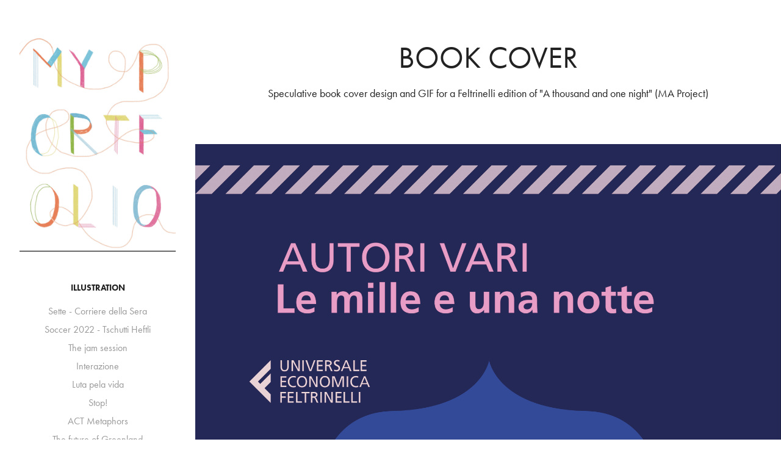

--- FILE ---
content_type: text/html; charset=utf-8
request_url: https://lauraaguzzi.com/cover-book
body_size: 5532
content:
<!DOCTYPE HTML>
<html lang="en-US">
<head>
  <meta charset="UTF-8" />
  <meta name="viewport" content="width=device-width, initial-scale=1" />
      <meta name="keywords"  content="Illustration,Portfolio,Animation,Editorial" />
      <meta name="description"  content="Speculative book cover design and GIF for a Feltrinelli edition of &quot;A thousand and one night&quot; (MA Project)" />
      <meta name="twitter:card"  content="summary_large_image" />
      <meta name="twitter:site"  content="@AdobePortfolio" />
      <meta  property="og:title" content="LAURA AGUZZI - Book Cover" />
      <meta  property="og:description" content="Speculative book cover design and GIF for a Feltrinelli edition of &quot;A thousand and one night&quot; (MA Project)" />
      <meta  property="og:image" content="https://cdn.myportfolio.com/a39a2d18-d0ef-464f-a84b-ecfd52cd108a/e371e8eb-6893-43ab-ae52-f5cc2183d365_rwc_0x0x945x945x945.jpg?h=3cc638be04127947722277c114cf1508" />
      <link rel="icon" href="[data-uri]"  />
        <link rel="apple-touch-icon" href="https://cdn.myportfolio.com/a39a2d18-d0ef-464f-a84b-ecfd52cd108a/5edafe6c-2e3d-4f15-9428-5610829de904_carw_1x1x180.jpg?h=5cf398f43f836b215d0b473c3da933f2" />
      <link rel="stylesheet" href="/dist/css/main.css" type="text/css" />
      <link rel="stylesheet" href="https://cdn.myportfolio.com/a39a2d18-d0ef-464f-a84b-ecfd52cd108a/717829a48b5fad64747b7bf2f577ae731684399140.css?h=637aefb6dcc48bdcb32c3927be176962" type="text/css" />
    <link rel="canonical" href="https://lauraaguzzi.com/cover-book" />
      <title>LAURA AGUZZI - Book Cover</title>
    <script type="text/javascript" src="//use.typekit.net/ik/[base64].js?cb=35f77bfb8b50944859ea3d3804e7194e7a3173fb" async onload="
    try {
      window.Typekit.load();
    } catch (e) {
      console.warn('Typekit not loaded.');
    }
    "></script>
</head>
  <body class="transition-enabled">  <div class='page-background-video page-background-video-with-panel'>
  </div>
  <div class="js-responsive-nav">
    <div class="responsive-nav has-social">
      <div class="close-responsive-click-area js-close-responsive-nav">
        <div class="close-responsive-button"></div>
      </div>
          <nav data-hover-hint="nav">
              <ul class="group">
                  <li class="gallery-title"><a href="/work" >Illustration</a></li>
            <li class="project-title"><a href="/sette-corriere-della-sera" >Sette - Corriere della Sera</a></li>
            <li class="project-title"><a href="/tschutti-heftli" >Soccer 2022 - Tschutti Heftli</a></li>
            <li class="project-title"><a href="/the-jam-session" >The jam session</a></li>
            <li class="project-title"><a href="/interazione" >Interazione</a></li>
            <li class="project-title"><a href="/luta-pe-la-vida" >Luta pela vida</a></li>
            <li class="project-title"><a href="/stop" >Stop!</a></li>
            <li class="project-title"><a href="/act-metaphors" >ACT Metaphors</a></li>
            <li class="project-title"><a href="/cracked-paradise" >The future of Greenland</a></li>
            <li class="project-title"><a href="/hahnenkamm-race-poster" >Hahnenkamm-Race Poster</a></li>
            <li class="project-title"><a href="/portraits" >Portraits</a></li>
            <li class="project-title"><a href="/icons-by-icons" >Icons by icons</a></li>
            <li class="project-title"><a href="/silent-shores" >Silent shores</a></li>
            <li class="project-title"><a href="/jump" >Jump!</a></li>
            <li class="project-title"><a href="/windows" >Windows</a></li>
            <li class="project-title"><a href="/afropunk" >Afropunk</a></li>
              </ul>
              <ul class="group">
                  <li class="gallery-title"><a href="/animation" >Animation</a></li>
            <li class="project-title"><a href="/birthday-cake" >Birthday cake</a></li>
            <li class="project-title"><a href="/holidays-mode-on" >Holiday mode: ON</a></li>
            <li class="project-title"><a href="/monday-mood" >Monday mood</a></li>
            <li class="project-title"><a href="/pressure-drop" >Pressure drop</a></li>
            <li class="project-title"><a href="/a-gentler-laundry-to-the-environment" >A gentler laundry to the environment</a></li>
            <li class="project-title"><a href="/ulju-mountain-film-festival" >Ulju Mountain Film Festival</a></li>
            <li class="project-title"><a href="/in-the-eyes-of-a-person-with-bipolar-disorder" >In the eyes of a person with bipolar disorder</a></li>
            <li class="project-title"><a href="/prova" >Spot illustrations</a></li>
            <li class="project-title"><a href="/jungle-theme" >Jungle theme</a></li>
              </ul>
              <ul class="group">
                  <li class="gallery-title"><a href="/graphic" >Graphic Design</a></li>
            <li class="project-title"><a href="/ciaocore" >Ciao Core</a></li>
            <li class="project-title"><a href="/cover-book" class="active">Book Cover</a></li>
            <li class="project-title"><a href="/diggin-south-1" >Diggin' South</a></li>
            <li class="project-title"><a href="/graphic-1" >Infographic design</a></li>
              </ul>
              <ul class="group">
                  <li class="gallery-title"><a href="/about" >Me</a></li>
              </ul>
              <div class="social pf-nav-social" data-hover-hint="navSocialIcons">
                <ul>
                        <li>
                          <a href="https://twitter.com/Nola_Sabou" target="_blank">
                            <svg xmlns="http://www.w3.org/2000/svg" xmlns:xlink="http://www.w3.org/1999/xlink" version="1.1" viewBox="0 0 30 24" xml:space="preserve" class="icon"><path d="M24.71 5.89C24 6.2 23.2 6.4 22.4 6.53c0.82-0.5 1.45-1.29 1.75-2.23c-0.77 0.46-1.62 0.8-2.53 1 C20.92 4.5 19.9 4 18.7 4c-2.2 0-3.99 1.81-3.99 4.04c0 0.3 0 0.6 0.1 0.92C11.54 8.8 8.6 7.2 6.6 4.7 C6.3 5.3 6.1 6 6.1 6.77c0 1.4 0.7 2.6 1.8 3.36c-0.65-0.02-1.27-0.2-1.81-0.51c0 0 0 0 0 0.1 c0 2 1.4 3.6 3.2 3.96c-0.34 0.09-0.69 0.14-1.05 0.14c-0.26 0-0.51-0.03-0.75-0.07c0.51 1.6 2 2.8 3.7 2.8 c-1.36 1.08-3.08 1.73-4.95 1.73c-0.32 0-0.64-0.02-0.95-0.06C7.05 19.3 9.1 20 11.4 20c7.33 0 11.34-6.15 11.34-11.49 c0-0.18 0-0.35-0.01-0.52C23.5 7.4 24.2 6.7 24.7 5.89z"/></svg>
                          </a>
                        </li>
                        <li>
                          <a href="https://www.linkedin.com/in/laura-aguzzi-22127952/" target="_blank">
                            <svg version="1.1" id="Layer_1" xmlns="http://www.w3.org/2000/svg" xmlns:xlink="http://www.w3.org/1999/xlink" viewBox="0 0 30 24" style="enable-background:new 0 0 30 24;" xml:space="preserve" class="icon">
                            <path id="path-1_24_" d="M19.6,19v-5.8c0-1.4-0.5-2.4-1.7-2.4c-1,0-1.5,0.7-1.8,1.3C16,12.3,16,12.6,16,13v6h-3.4
                              c0,0,0.1-9.8,0-10.8H16v1.5c0,0,0,0,0,0h0v0C16.4,9,17.2,7.9,19,7.9c2.3,0,4,1.5,4,4.9V19H19.6z M8.9,6.7L8.9,6.7
                              C7.7,6.7,7,5.9,7,4.9C7,3.8,7.8,3,8.9,3s1.9,0.8,1.9,1.9C10.9,5.9,10.1,6.7,8.9,6.7z M10.6,19H7.2V8.2h3.4V19z"/>
                            </svg>
                          </a>
                        </li>
                        <li>
                          <a href="https://www.instagram.com/nola_sabou/" target="_blank">
                            <svg version="1.1" id="Layer_1" xmlns="http://www.w3.org/2000/svg" xmlns:xlink="http://www.w3.org/1999/xlink" viewBox="0 0 30 24" style="enable-background:new 0 0 30 24;" xml:space="preserve" class="icon">
                            <g>
                              <path d="M15,5.4c2.1,0,2.4,0,3.2,0c0.8,0,1.2,0.2,1.5,0.3c0.4,0.1,0.6,0.3,0.9,0.6c0.3,0.3,0.5,0.5,0.6,0.9
                                c0.1,0.3,0.2,0.7,0.3,1.5c0,0.8,0,1.1,0,3.2s0,2.4,0,3.2c0,0.8-0.2,1.2-0.3,1.5c-0.1,0.4-0.3,0.6-0.6,0.9c-0.3,0.3-0.5,0.5-0.9,0.6
                                c-0.3,0.1-0.7,0.2-1.5,0.3c-0.8,0-1.1,0-3.2,0s-2.4,0-3.2,0c-0.8,0-1.2-0.2-1.5-0.3c-0.4-0.1-0.6-0.3-0.9-0.6
                                c-0.3-0.3-0.5-0.5-0.6-0.9c-0.1-0.3-0.2-0.7-0.3-1.5c0-0.8,0-1.1,0-3.2s0-2.4,0-3.2c0-0.8,0.2-1.2,0.3-1.5c0.1-0.4,0.3-0.6,0.6-0.9
                                c0.3-0.3,0.5-0.5,0.9-0.6c0.3-0.1,0.7-0.2,1.5-0.3C12.6,5.4,12.9,5.4,15,5.4 M15,4c-2.2,0-2.4,0-3.3,0c-0.9,0-1.4,0.2-1.9,0.4
                                c-0.5,0.2-1,0.5-1.4,0.9C7.9,5.8,7.6,6.2,7.4,6.8C7.2,7.3,7.1,7.9,7,8.7C7,9.6,7,9.8,7,12s0,2.4,0,3.3c0,0.9,0.2,1.4,0.4,1.9
                                c0.2,0.5,0.5,1,0.9,1.4c0.4,0.4,0.9,0.7,1.4,0.9c0.5,0.2,1.1,0.3,1.9,0.4c0.9,0,1.1,0,3.3,0s2.4,0,3.3,0c0.9,0,1.4-0.2,1.9-0.4
                                c0.5-0.2,1-0.5,1.4-0.9c0.4-0.4,0.7-0.9,0.9-1.4c0.2-0.5,0.3-1.1,0.4-1.9c0-0.9,0-1.1,0-3.3s0-2.4,0-3.3c0-0.9-0.2-1.4-0.4-1.9
                                c-0.2-0.5-0.5-1-0.9-1.4c-0.4-0.4-0.9-0.7-1.4-0.9c-0.5-0.2-1.1-0.3-1.9-0.4C17.4,4,17.2,4,15,4L15,4L15,4z"/>
                              <path d="M15,7.9c-2.3,0-4.1,1.8-4.1,4.1s1.8,4.1,4.1,4.1s4.1-1.8,4.1-4.1S17.3,7.9,15,7.9L15,7.9z M15,14.7c-1.5,0-2.7-1.2-2.7-2.7
                                c0-1.5,1.2-2.7,2.7-2.7s2.7,1.2,2.7,2.7C17.7,13.5,16.5,14.7,15,14.7L15,14.7z"/>
                              <path d="M20.2,7.7c0,0.5-0.4,1-1,1s-1-0.4-1-1s0.4-1,1-1S20.2,7.2,20.2,7.7L20.2,7.7z"/>
                            </g>
                            </svg>
                          </a>
                        </li>
                </ul>
              </div>
          </nav>
    </div>
  </div>
  <div class="site-wrap cfix">
    <div class="site-container">
      <div class="site-content e2e-site-content">
        <div class="sidebar-content">
          <header class="site-header">
              <div class="logo-wrap" data-hover-hint="logo">
                    <div class="logo e2e-site-logo-text logo-image  ">
    <a href="/work" class="image-normal image-link">
      <img src="https://cdn.myportfolio.com/a39a2d18-d0ef-464f-a84b-ecfd52cd108a/ad502809-ae4c-446c-b936-474fd9367f48_rwc_0x13x2480x3507x4096.jpg?h=4dee330df66c5534b60d7ec7c90a4f4f" alt="LAURA AGUZZI">
    </a>
</div>
              </div>
  <div class="hamburger-click-area js-hamburger">
    <div class="hamburger">
      <i></i>
      <i></i>
      <i></i>
    </div>
  </div>
          </header>
              <nav data-hover-hint="nav">
              <ul class="group">
                  <li class="gallery-title"><a href="/work" >Illustration</a></li>
            <li class="project-title"><a href="/sette-corriere-della-sera" >Sette - Corriere della Sera</a></li>
            <li class="project-title"><a href="/tschutti-heftli" >Soccer 2022 - Tschutti Heftli</a></li>
            <li class="project-title"><a href="/the-jam-session" >The jam session</a></li>
            <li class="project-title"><a href="/interazione" >Interazione</a></li>
            <li class="project-title"><a href="/luta-pe-la-vida" >Luta pela vida</a></li>
            <li class="project-title"><a href="/stop" >Stop!</a></li>
            <li class="project-title"><a href="/act-metaphors" >ACT Metaphors</a></li>
            <li class="project-title"><a href="/cracked-paradise" >The future of Greenland</a></li>
            <li class="project-title"><a href="/hahnenkamm-race-poster" >Hahnenkamm-Race Poster</a></li>
            <li class="project-title"><a href="/portraits" >Portraits</a></li>
            <li class="project-title"><a href="/icons-by-icons" >Icons by icons</a></li>
            <li class="project-title"><a href="/silent-shores" >Silent shores</a></li>
            <li class="project-title"><a href="/jump" >Jump!</a></li>
            <li class="project-title"><a href="/windows" >Windows</a></li>
            <li class="project-title"><a href="/afropunk" >Afropunk</a></li>
              </ul>
              <ul class="group">
                  <li class="gallery-title"><a href="/animation" >Animation</a></li>
            <li class="project-title"><a href="/birthday-cake" >Birthday cake</a></li>
            <li class="project-title"><a href="/holidays-mode-on" >Holiday mode: ON</a></li>
            <li class="project-title"><a href="/monday-mood" >Monday mood</a></li>
            <li class="project-title"><a href="/pressure-drop" >Pressure drop</a></li>
            <li class="project-title"><a href="/a-gentler-laundry-to-the-environment" >A gentler laundry to the environment</a></li>
            <li class="project-title"><a href="/ulju-mountain-film-festival" >Ulju Mountain Film Festival</a></li>
            <li class="project-title"><a href="/in-the-eyes-of-a-person-with-bipolar-disorder" >In the eyes of a person with bipolar disorder</a></li>
            <li class="project-title"><a href="/prova" >Spot illustrations</a></li>
            <li class="project-title"><a href="/jungle-theme" >Jungle theme</a></li>
              </ul>
              <ul class="group">
                  <li class="gallery-title"><a href="/graphic" >Graphic Design</a></li>
            <li class="project-title"><a href="/ciaocore" >Ciao Core</a></li>
            <li class="project-title"><a href="/cover-book" class="active">Book Cover</a></li>
            <li class="project-title"><a href="/diggin-south-1" >Diggin' South</a></li>
            <li class="project-title"><a href="/graphic-1" >Infographic design</a></li>
              </ul>
              <ul class="group">
                  <li class="gallery-title"><a href="/about" >Me</a></li>
              </ul>
                  <div class="social pf-nav-social" data-hover-hint="navSocialIcons">
                    <ul>
                            <li>
                              <a href="https://twitter.com/Nola_Sabou" target="_blank">
                                <svg xmlns="http://www.w3.org/2000/svg" xmlns:xlink="http://www.w3.org/1999/xlink" version="1.1" viewBox="0 0 30 24" xml:space="preserve" class="icon"><path d="M24.71 5.89C24 6.2 23.2 6.4 22.4 6.53c0.82-0.5 1.45-1.29 1.75-2.23c-0.77 0.46-1.62 0.8-2.53 1 C20.92 4.5 19.9 4 18.7 4c-2.2 0-3.99 1.81-3.99 4.04c0 0.3 0 0.6 0.1 0.92C11.54 8.8 8.6 7.2 6.6 4.7 C6.3 5.3 6.1 6 6.1 6.77c0 1.4 0.7 2.6 1.8 3.36c-0.65-0.02-1.27-0.2-1.81-0.51c0 0 0 0 0 0.1 c0 2 1.4 3.6 3.2 3.96c-0.34 0.09-0.69 0.14-1.05 0.14c-0.26 0-0.51-0.03-0.75-0.07c0.51 1.6 2 2.8 3.7 2.8 c-1.36 1.08-3.08 1.73-4.95 1.73c-0.32 0-0.64-0.02-0.95-0.06C7.05 19.3 9.1 20 11.4 20c7.33 0 11.34-6.15 11.34-11.49 c0-0.18 0-0.35-0.01-0.52C23.5 7.4 24.2 6.7 24.7 5.89z"/></svg>
                              </a>
                            </li>
                            <li>
                              <a href="https://www.linkedin.com/in/laura-aguzzi-22127952/" target="_blank">
                                <svg version="1.1" id="Layer_1" xmlns="http://www.w3.org/2000/svg" xmlns:xlink="http://www.w3.org/1999/xlink" viewBox="0 0 30 24" style="enable-background:new 0 0 30 24;" xml:space="preserve" class="icon">
                                <path id="path-1_24_" d="M19.6,19v-5.8c0-1.4-0.5-2.4-1.7-2.4c-1,0-1.5,0.7-1.8,1.3C16,12.3,16,12.6,16,13v6h-3.4
                                  c0,0,0.1-9.8,0-10.8H16v1.5c0,0,0,0,0,0h0v0C16.4,9,17.2,7.9,19,7.9c2.3,0,4,1.5,4,4.9V19H19.6z M8.9,6.7L8.9,6.7
                                  C7.7,6.7,7,5.9,7,4.9C7,3.8,7.8,3,8.9,3s1.9,0.8,1.9,1.9C10.9,5.9,10.1,6.7,8.9,6.7z M10.6,19H7.2V8.2h3.4V19z"/>
                                </svg>
                              </a>
                            </li>
                            <li>
                              <a href="https://www.instagram.com/nola_sabou/" target="_blank">
                                <svg version="1.1" id="Layer_1" xmlns="http://www.w3.org/2000/svg" xmlns:xlink="http://www.w3.org/1999/xlink" viewBox="0 0 30 24" style="enable-background:new 0 0 30 24;" xml:space="preserve" class="icon">
                                <g>
                                  <path d="M15,5.4c2.1,0,2.4,0,3.2,0c0.8,0,1.2,0.2,1.5,0.3c0.4,0.1,0.6,0.3,0.9,0.6c0.3,0.3,0.5,0.5,0.6,0.9
                                    c0.1,0.3,0.2,0.7,0.3,1.5c0,0.8,0,1.1,0,3.2s0,2.4,0,3.2c0,0.8-0.2,1.2-0.3,1.5c-0.1,0.4-0.3,0.6-0.6,0.9c-0.3,0.3-0.5,0.5-0.9,0.6
                                    c-0.3,0.1-0.7,0.2-1.5,0.3c-0.8,0-1.1,0-3.2,0s-2.4,0-3.2,0c-0.8,0-1.2-0.2-1.5-0.3c-0.4-0.1-0.6-0.3-0.9-0.6
                                    c-0.3-0.3-0.5-0.5-0.6-0.9c-0.1-0.3-0.2-0.7-0.3-1.5c0-0.8,0-1.1,0-3.2s0-2.4,0-3.2c0-0.8,0.2-1.2,0.3-1.5c0.1-0.4,0.3-0.6,0.6-0.9
                                    c0.3-0.3,0.5-0.5,0.9-0.6c0.3-0.1,0.7-0.2,1.5-0.3C12.6,5.4,12.9,5.4,15,5.4 M15,4c-2.2,0-2.4,0-3.3,0c-0.9,0-1.4,0.2-1.9,0.4
                                    c-0.5,0.2-1,0.5-1.4,0.9C7.9,5.8,7.6,6.2,7.4,6.8C7.2,7.3,7.1,7.9,7,8.7C7,9.6,7,9.8,7,12s0,2.4,0,3.3c0,0.9,0.2,1.4,0.4,1.9
                                    c0.2,0.5,0.5,1,0.9,1.4c0.4,0.4,0.9,0.7,1.4,0.9c0.5,0.2,1.1,0.3,1.9,0.4c0.9,0,1.1,0,3.3,0s2.4,0,3.3,0c0.9,0,1.4-0.2,1.9-0.4
                                    c0.5-0.2,1-0.5,1.4-0.9c0.4-0.4,0.7-0.9,0.9-1.4c0.2-0.5,0.3-1.1,0.4-1.9c0-0.9,0-1.1,0-3.3s0-2.4,0-3.3c0-0.9-0.2-1.4-0.4-1.9
                                    c-0.2-0.5-0.5-1-0.9-1.4c-0.4-0.4-0.9-0.7-1.4-0.9c-0.5-0.2-1.1-0.3-1.9-0.4C17.4,4,17.2,4,15,4L15,4L15,4z"/>
                                  <path d="M15,7.9c-2.3,0-4.1,1.8-4.1,4.1s1.8,4.1,4.1,4.1s4.1-1.8,4.1-4.1S17.3,7.9,15,7.9L15,7.9z M15,14.7c-1.5,0-2.7-1.2-2.7-2.7
                                    c0-1.5,1.2-2.7,2.7-2.7s2.7,1.2,2.7,2.7C17.7,13.5,16.5,14.7,15,14.7L15,14.7z"/>
                                  <path d="M20.2,7.7c0,0.5-0.4,1-1,1s-1-0.4-1-1s0.4-1,1-1S20.2,7.2,20.2,7.7L20.2,7.7z"/>
                                </g>
                                </svg>
                              </a>
                            </li>
                    </ul>
                  </div>
              </nav>
        </div>
        <main>
  <div class="page-container js-site-wrap" data-context="page.page.container" data-hover-hint="pageContainer">
    <section class="page standard-modules">
        <header class="page-header content" data-context="pages" data-identity="id:p6465e2027448bd5916a74792eb55aad882e6752ec1be12abcfde4" data-hover-hint="pageHeader" data-hover-hint-id="p6465e2027448bd5916a74792eb55aad882e6752ec1be12abcfde4">
            <h1 class="title preserve-whitespace e2e-site-page-title">Book Cover</h1>
            <p class="description">Speculative book cover design and GIF for a Feltrinelli edition of &quot;A thousand and one night&quot; (MA Project)</p>
        </header>
      <div class="page-content js-page-content" data-context="pages" data-identity="id:p6465e2027448bd5916a74792eb55aad882e6752ec1be12abcfde4">
        <div id="project-canvas" class="js-project-modules modules content">
          <div id="project-modules">
              
              <div class="project-module module image project-module-image js-js-project-module"  style="padding-top: px;
padding-bottom: px;
">

  

  
     <div class="js-lightbox" data-src="https://cdn.myportfolio.com/a39a2d18-d0ef-464f-a84b-ecfd52cd108a/88e6ef96-6446-4a86-9f14-87e514379eaf.png?h=f32cc69ad27d8916d9ccad19705bfa36">
           <img
             class="js-lazy e2e-site-project-module-image"
             src="[data-uri]"
             data-src="https://cdn.myportfolio.com/a39a2d18-d0ef-464f-a84b-ecfd52cd108a/88e6ef96-6446-4a86-9f14-87e514379eaf_rw_1920.png?h=fd1ed4f5f3737dd51b24ad2d07fa7b98"
             data-srcset="https://cdn.myportfolio.com/a39a2d18-d0ef-464f-a84b-ecfd52cd108a/88e6ef96-6446-4a86-9f14-87e514379eaf_rw_600.png?h=f494afff12b9a59c24bbca0012a4872b 600w,https://cdn.myportfolio.com/a39a2d18-d0ef-464f-a84b-ecfd52cd108a/88e6ef96-6446-4a86-9f14-87e514379eaf_rw_1200.png?h=fc27e3e2903a18493e42c56ae61e8e0d 1200w,https://cdn.myportfolio.com/a39a2d18-d0ef-464f-a84b-ecfd52cd108a/88e6ef96-6446-4a86-9f14-87e514379eaf_rw_1920.png?h=fd1ed4f5f3737dd51b24ad2d07fa7b98 1772w,"
             data-sizes="(max-width: 1772px) 100vw, 1772px"
             width="1772"
             height="0"
             style="padding-bottom: 140%; background: rgba(0, 0, 0, 0.03)"
             
           >
     </div>
  

</div>

              
              
              
              
              
              
              
              
              
              
              <div class="project-module module video project-module-video js-js-project-module">
    <div class="embed-dimensions" style="max-width: 288px; max-height: 296px; margin: 0 auto;">
    <div class="embed-aspect-ratio" style="padding-bottom: 102.78%; position: relative; height: 0px;">
        <iframe title="Video Player" class="embed-content" src="https://www-ccv.adobe.io/v1/player/ccv/5oxVBQ4nHrr/embed?bgcolor=%23191919&lazyLoading=true&api_key=BehancePro2View" frameborder="0" allowfullscreen style="position: absolute; top: 0; left: 0; width: 100%; height: 100%;"></iframe>
    </div>
    </div>

</div>

              
              
              
              
              
              
              
          </div>
        </div>
      </div>
    </section>
        <section class="back-to-top" data-hover-hint="backToTop">
          <a href="#"><span class="arrow">&uarr;</span><span class="preserve-whitespace">Back to Top</span></a>
        </section>
        <a class="back-to-top-fixed js-back-to-top back-to-top-fixed-with-panel" data-hover-hint="backToTop" data-hover-hint-placement="top-start" href="#">
          <svg version="1.1" id="Layer_1" xmlns="http://www.w3.org/2000/svg" xmlns:xlink="http://www.w3.org/1999/xlink" x="0px" y="0px"
           viewBox="0 0 26 26" style="enable-background:new 0 0 26 26;" xml:space="preserve" class="icon icon-back-to-top">
          <g>
            <path d="M13.8,1.3L21.6,9c0.1,0.1,0.1,0.3,0.2,0.4c0.1,0.1,0.1,0.3,0.1,0.4s0,0.3-0.1,0.4c-0.1,0.1-0.1,0.3-0.3,0.4
              c-0.1,0.1-0.2,0.2-0.4,0.3c-0.2,0.1-0.3,0.1-0.4,0.1c-0.1,0-0.3,0-0.4-0.1c-0.2-0.1-0.3-0.2-0.4-0.3L14.2,5l0,19.1
              c0,0.2-0.1,0.3-0.1,0.5c0,0.1-0.1,0.3-0.3,0.4c-0.1,0.1-0.2,0.2-0.4,0.3c-0.1,0.1-0.3,0.1-0.5,0.1c-0.1,0-0.3,0-0.4-0.1
              c-0.1-0.1-0.3-0.1-0.4-0.3c-0.1-0.1-0.2-0.2-0.3-0.4c-0.1-0.1-0.1-0.3-0.1-0.5l0-19.1l-5.7,5.7C6,10.8,5.8,10.9,5.7,11
              c-0.1,0.1-0.3,0.1-0.4,0.1c-0.2,0-0.3,0-0.4-0.1c-0.1-0.1-0.3-0.2-0.4-0.3c-0.1-0.1-0.1-0.2-0.2-0.4C4.1,10.2,4,10.1,4.1,9.9
              c0-0.1,0-0.3,0.1-0.4c0-0.1,0.1-0.3,0.3-0.4l7.7-7.8c0.1,0,0.2-0.1,0.2-0.1c0,0,0.1-0.1,0.2-0.1c0.1,0,0.2,0,0.2-0.1
              c0.1,0,0.1,0,0.2,0c0,0,0.1,0,0.2,0c0.1,0,0.2,0,0.2,0.1c0.1,0,0.1,0.1,0.2,0.1C13.7,1.2,13.8,1.2,13.8,1.3z"/>
          </g>
          </svg>
        </a>
  </div>
              <footer class="site-footer" data-hover-hint="footer">
                <div class="footer-text">
                  Powered by <a href="http://portfolio.adobe.com" target="_blank">Adobe Portfolio</a>
                </div>
              </footer>
        </main>
      </div>
    </div>
  </div>
</body>
<script type="text/javascript">
  // fix for Safari's back/forward cache
  window.onpageshow = function(e) {
    if (e.persisted) { window.location.reload(); }
  };
</script>
  <script type="text/javascript">var __config__ = {"page_id":"p6465e2027448bd5916a74792eb55aad882e6752ec1be12abcfde4","theme":{"name":"jackie"},"pageTransition":true,"linkTransition":true,"disableDownload":false,"localizedValidationMessages":{"required":"This field is required","Email":"This field must be a valid email address"},"lightbox":{"enabled":true,"color":{"opacity":0.94,"hex":"#fff"}},"cookie_banner":{"enabled":false},"googleAnalytics":{"trackingCode":"G-01KE7003TZ","anonymization":false}};</script>
  <script type="text/javascript" src="/site/translations?cb=35f77bfb8b50944859ea3d3804e7194e7a3173fb"></script>
  <script type="text/javascript" src="/dist/js/main.js?cb=35f77bfb8b50944859ea3d3804e7194e7a3173fb"></script>
</html>


--- FILE ---
content_type: text/html
request_url: https://www-ccv.adobe.io/v1/player/ccv/5oxVBQ4nHrr/embed?bgcolor=%23191919&lazyLoading=true&api_key=BehancePro2View
body_size: 2389
content:
<!DOCTYPE html>
<html lang="en">
<head>
    <meta http-equiv="X-UA-Compatible" content="IE=edge">
    <!-- NREUM: (1) -->
    <meta http-equiv="Content-Type" content="text/html; charset=utf-8" />
    <meta name="viewport" content="initial-scale=1.0, maximum-scale=1.0, user-scalable=no, width=device-width" />
    <!-- change title to match the h1 heading -->
    <title>Creative Cloud Player (HLS-everywhere Player)</title>
    <script src="https://cdnjs.cloudflare.com/ajax/libs/jquery/3.4.1/jquery.min.js"></script>
    <script src="https://use.typekit.net/wna4qxf.js"></script>
    <script src="https://www-ccv.adobe.io/build97498424/resource/ccv/js/ingest.min.js"></script>
    <script src="https://cdnjs.cloudflare.com/ajax/libs/babel-polyfill/7.2.5/polyfill.min.js"></script>
    <script src="https://www-ccv.adobe.io/build97498424/resource/ccv/js/video.min.js"></script>
    <script src="https://www-ccv.adobe.io/build97498424/resource/ccv/js/videojs-media-sources.js"></script>
    <script src="https://www-ccv.adobe.io/build97498424/resource/ccv/js/ccv-betaplayer.min.js"></script>
    <script src="https://www-ccv.adobe.io/build97498424/resource/ccv/js/VisitorAPI.js"></script>
    <style type="text/css">
        html {
            overflow: hidden
        }
        body {
            width: 100%;
            height: 100%;
            margin: 0px;
            padding: 0px;
            display: block;
            font-family: adobe-clean, 'Helvetica Neue', Helvetica, Arial, sans-serif;
            overflow: hidden;
            position: absolute
        }
    </style>
    <script type="application/javascript">
        window.ccv$serverData = { "status": "ok", "rootDir": "https://www-ccv.adobe.io/build97498424/resource/ccv", "duration": 10.9, "settings_json": "json/default/config.json", "strings_json": "json/default/en.json", "ccvid": "5oxVBQ4nHrr", "clientid": "default", "language": "en", "posterframe": "https://cdn-prod-ccv.adobe.com/5oxVBQ4nHrr/image/5oxVBQ4nHrr_poster.jpg?hdnts=st%3D1769344294%7Eexp%3D1769603494%7Eacl%3D%2Fshared_assets%2Fimage%2F*%21%2Fz%2F5oxVBQ4nHrr%2Frend%2F*%21%2Fi%2F5oxVBQ4nHrr%2Frend%2F*%21%2F5oxVBQ4nHrr%2Frend%2F*%21%2F5oxVBQ4nHrr%2Fimage%2F*%21%2F5oxVBQ4nHrr%2Fcaptions%2F*%7Ehmac%3Dca8a084938378f6a13d234935cc0350bac28b09d39fb1c9e637b2285a564eb71", "seriesthumbnail_sprite_url": "https://cdn-prod-ccv.adobe.com/5oxVBQ4nHrr/image/5oxVBQ4nHrr_sprite_0.jpg?hdnts=st%3D1769344294%7Eexp%3D1769603494%7Eacl%3D%2Fshared_assets%2Fimage%2F*%21%2Fz%2F5oxVBQ4nHrr%2Frend%2F*%21%2Fi%2F5oxVBQ4nHrr%2Frend%2F*%21%2F5oxVBQ4nHrr%2Frend%2F*%21%2F5oxVBQ4nHrr%2Fimage%2F*%21%2F5oxVBQ4nHrr%2Fcaptions%2F*%7Ehmac%3Dca8a084938378f6a13d234935cc0350bac28b09d39fb1c9e637b2285a564eb71", "thumbnail_per_sprite": 50, "total_number_of_sprites": 1, "series_thumbnail_frequency": 2, "series_thumbnail_width": 155, "series_thumbnail_height": 160, "displayThumbnails": true, "wwwhost": "https://www-ccv.adobe.io/v1/player/ccv/5oxVBQ4nHrr?api_key=BehancePro2View", "info": "https://www-ccv.adobe.io/v1/player/ccv/5oxVBQ4nHrr/info?api_key=BehancePro2View", "m3u8URL": "https://cdn-prod-ccv.adobe.com/5oxVBQ4nHrr/rend/master.m3u8?hdnts=st%3D1769344294%7Eexp%3D1769603494%7Eacl%3D%2Fshared_assets%2Fimage%2F*%21%2Fz%2F5oxVBQ4nHrr%2Frend%2F*%21%2Fi%2F5oxVBQ4nHrr%2Frend%2F*%21%2F5oxVBQ4nHrr%2Frend%2F*%21%2F5oxVBQ4nHrr%2Fimage%2F*%21%2F5oxVBQ4nHrr%2Fcaptions%2F*%7Ehmac%3Dca8a084938378f6a13d234935cc0350bac28b09d39fb1c9e637b2285a564eb71", "mp4URL": "https://cdn-prod-ccv.adobe.com/5oxVBQ4nHrr/rend/5oxVBQ4nHrr_288.mp4?hdnts=st%3D1769344294%7Eexp%3D1769603494%7Eacl%3D%2Fshared_assets%2Fimage%2F*%21%2Fz%2F5oxVBQ4nHrr%2Frend%2F*%21%2Fi%2F5oxVBQ4nHrr%2Frend%2F*%21%2F5oxVBQ4nHrr%2Frend%2F*%21%2F5oxVBQ4nHrr%2Fimage%2F*%21%2F5oxVBQ4nHrr%2Fcaptions%2F*%7Ehmac%3Dca8a084938378f6a13d234935cc0350bac28b09d39fb1c9e637b2285a564eb71", "inputHeight": 438, "inputWidth": 426, "playCountBeacon": { "url": "https://www-ccv.adobe.io/v1/player/ccv/5oxVBQ4nHrr/firstplay", "type": "POST", "headers": { "Content-Type": "application/json", "X-Api-Key": "BehancePro2View" }, "data": { "nonce": "9Ee7OpcS913djIpgjaXOeTn//tw=" } }, "playCountBeaconRetry": 1, "strings": { "%press_esc": "Press Esc to exit full screen mode.", "%error_has_occurred": "Sorry, there was a problem loading this video.", "%error_has_occurred_sub": "Please try refreshing the page.", "%conversion_in_progress": "We’re preparing your video.", "%conversion_in_progress_sub": "This page will refresh automatically when it’s ready. Or, check back shortly to see it.", "%invalid_video": "Sorry, we can’t find the video you’re looking for.", "%invalid_video_sub": "Please check that the URL was typed correctly. Or, the video may have been removed.", "%bad_video": "Sorry, we couldn’t prepare this video for playback.", "%bad_video_sub": "Please try uploading the video again. If that doesn’t help, there may be a probem with the file.", "%reload_video": "We’re almost done preparing your video.", "%reload_video_sub": "This page will refresh automatically when it’s ready. Or, check back shortly to see it.", "%removed_video": "This video no longer exists.", "%removed_video_sub": "Sorry, the video you’re looking for has been removed.", "%enable_flash_player": "Sorry, there was a problem loading this video.", "%enable_flash_player_sub": "Please try refreshing the page." }, "settings": { "COMMENTS": "The format of this file MUST match the definitions in ccv-player.d.ts. For validation use http://jsonlint.com.", "brightcove": { "bcid": "2679128769001", "playerid": "2727268340001", "playerkey": "AQ~~,AAACb7Se6nk~,ee7RfT0WJHLewwaRq30kZmTGY507rmYu", "rootdir": "", "theme": "default" }, "debugging": { "debug": "false", "log_info": "true", "log_warn": "true", "log_debug": "true", "log_error": "true" } }, "minframeWidth": 288, "minframeHeight": 296 };
    </script>
    <link href="https://www-ccv.adobe.io/build97498424/resource/ccv/css/video-js.css" rel="stylesheet"/>
    <link href="https://www-ccv.adobe.io/build97498424/resource/ccv/css/ccv-player.min.css" rel="stylesheet" type="text/css" />
</head>
<body>
<video id="video-js"  preload="none" playsinline class="video-js" data-poster="https://cdn-prod-ccv.adobe.com/5oxVBQ4nHrr/image/5oxVBQ4nHrr_poster.jpg?hdnts=st%3D1769344294%7Eexp%3D1769603494%7Eacl%3D%2Fshared_assets%2Fimage%2F*%21%2Fz%2F5oxVBQ4nHrr%2Frend%2F*%21%2Fi%2F5oxVBQ4nHrr%2Frend%2F*%21%2F5oxVBQ4nHrr%2Frend%2F*%21%2F5oxVBQ4nHrr%2Fimage%2F*%21%2F5oxVBQ4nHrr%2Fcaptions%2F*%7Ehmac%3Dca8a084938378f6a13d234935cc0350bac28b09d39fb1c9e637b2285a564eb71"
       data-seriesthumbnail_sprite_url="https://cdn-prod-ccv.adobe.com/5oxVBQ4nHrr/image/5oxVBQ4nHrr_sprite_0.jpg?hdnts=st%3D1769344294%7Eexp%3D1769603494%7Eacl%3D%2Fshared_assets%2Fimage%2F*%21%2Fz%2F5oxVBQ4nHrr%2Frend%2F*%21%2Fi%2F5oxVBQ4nHrr%2Frend%2F*%21%2F5oxVBQ4nHrr%2Frend%2F*%21%2F5oxVBQ4nHrr%2Fimage%2F*%21%2F5oxVBQ4nHrr%2Fcaptions%2F*%7Ehmac%3Dca8a084938378f6a13d234935cc0350bac28b09d39fb1c9e637b2285a564eb71" data-series_thumbnail_frequency="2"
       data-series_thumbnail_width="155" data-series_thumbnail_height="160"
       data-thumbnail_per_sprite="50" data-total_number_of_sprites="1"
       data-status="ok" data-rootdir="https://www-ccv.adobe.io/build97498424/resource/ccv" data-duration="10.9" data-displayThumbnails="true"
       data-environ="embed" data-settings_json="json/default/config.json" data-strings_json="json/default/en.json" data-secure="true"
       data-ccvid="5oxVBQ4nHrr" data-clientid="default" data-mediatoken="hdnts=st=1769344294~exp=1769603494~acl=/shared_assets/image/*!/z/5oxVBQ4nHrr/rend/*!/i/5oxVBQ4nHrr/rend/*!/5oxVBQ4nHrr/rend/*!/5oxVBQ4nHrr/image/*!/5oxVBQ4nHrr/captions/*~hmac=ca8a084938378f6a13d234935cc0350bac28b09d39fb1c9e637b2285a564eb71"
       data-wwwhost="https://www-ccv.adobe.io/v1/player/ccv/5oxVBQ4nHrr?api_key=BehancePro2View" data-inputWidth="426" data-inputHeight="438" data-debug="" data-env="prod"
       data-clientappname="behance_portfolio" src="">
 	<source src="https://cdn-prod-ccv.adobe.com/5oxVBQ4nHrr/rend/master.m3u8?hdnts=st%3D1769344294%7Eexp%3D1769603494%7Eacl%3D%2Fshared_assets%2Fimage%2F*%21%2Fz%2F5oxVBQ4nHrr%2Frend%2F*%21%2Fi%2F5oxVBQ4nHrr%2Frend%2F*%21%2F5oxVBQ4nHrr%2Frend%2F*%21%2F5oxVBQ4nHrr%2Fimage%2F*%21%2F5oxVBQ4nHrr%2Fcaptions%2F*%7Ehmac%3Dca8a084938378f6a13d234935cc0350bac28b09d39fb1c9e637b2285a564eb71" type="application/x-mpegURL">
	<source src="https://cdn-prod-ccv.adobe.com/5oxVBQ4nHrr/rend/5oxVBQ4nHrr_288.mp4?hdnts=st%3D1769344294%7Eexp%3D1769603494%7Eacl%3D%2Fshared_assets%2Fimage%2F*%21%2Fz%2F5oxVBQ4nHrr%2Frend%2F*%21%2Fi%2F5oxVBQ4nHrr%2Frend%2F*%21%2F5oxVBQ4nHrr%2Frend%2F*%21%2F5oxVBQ4nHrr%2Fimage%2F*%21%2F5oxVBQ4nHrr%2Fcaptions%2F*%7Ehmac%3Dca8a084938378f6a13d234935cc0350bac28b09d39fb1c9e637b2285a564eb71" type="video/mp4">

</video>
</body>
</html>
